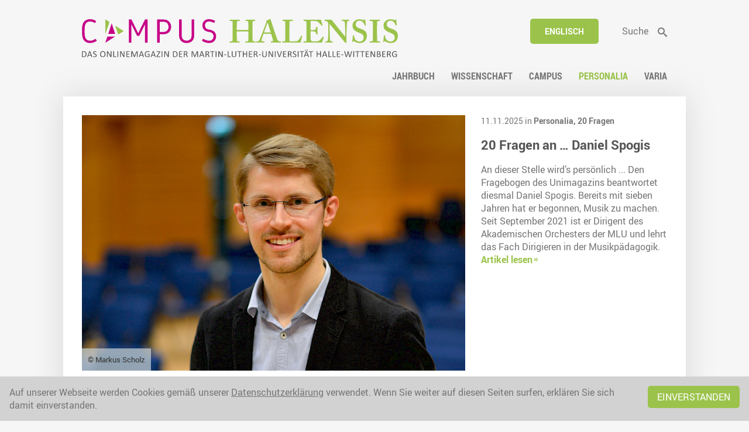

--- FILE ---
content_type: text/html; charset=utf-8
request_url: https://campus-halensis.de/kategorien/personalia/20-fragen/start/
body_size: 3684
content:
	<!DOCTYPE HTML>
<html lang="de">
	<head>
		<title>20 Fragen</title>
		<meta charset="utf-8" />
		<meta name="viewport" content="width=device-width, initial-scale=1" />
		<link rel="stylesheet" href="/site/templates/css/main.css?t=1769092735">
		<link rel="stylesheet" media="print" href="/site/templates/css/print.css?t=1769092735">
		

		</head>

	<body>	
			<div id="wrapper">
			<header>
				<div>
					<ul class="tools desktop" ><li class="language"><a href="/en/kategorien/personalia/20-fragen/start">Englisch</a></li><li class="suche"><a href="/suche/"><span>Suche</span></a></li></ul>					<h1>
						<a href="/">
							<picture>
							<img src="/site/templates/images/campus-halensis.svg" alt="">
						</picture>
						</a>
					</h1>
				</div>
				<nav>
					<ul id="mainNaviList" ><li class="jahrbuch"><a href="/kategorien/jahrbuch/start/"><span>Jahrbuch</span></a></li><li class="wissenschaft hasChilds"><a href="/kategorien/wissenschaft/start/"><span>Wissenschaft</span></a></li><li class="campus hasChilds"><a href="/kategorien/campus/start/"><span>Campus</span></a></li><li class="personalia active hasChilds"><a href="/kategorien/personalia/start/"><span>Personalia</span></a></li><li class="varia hasChilds"><a href="/kategorien/varia/start/"><span>Varia</span></a></li></ul>					<button id="switchMobileNavi">Menü</button>
				</nav>
			</header>
			<div id="mobileNavi">
				<button id="close"><span>Close</span></button>
				<ul id="mobileNaviList" ><li class="jahrbuch"><a href="/kategorien/jahrbuch/start/"><span>Jahrbuch</span></a></li><li class="wissenschaft hasChilds"><a href="/kategorien/wissenschaft/start/"><span>Wissenschaft</span></a></li><li class="campus hasChilds"><a href="/kategorien/campus/start/"><span>Campus</span></a></li><li class="personalia active hasChilds"><a href="/kategorien/personalia/start/"><span>Personalia</span></a></li><li class="varia hasChilds"><a href="/kategorien/varia/start/"><span>Varia</span></a></li></ul>				<ul class="tools mobile" ><li class="language"><a href="/en/kategorien/personalia/20-fragen/start">Englisch</a></li><li class="suche"><a href="/suche/"><span>Suche</span></a></li></ul>			</div>

			<main>
<div id="articles"><article class=" highlight"><figure><a href="/artikel/20-fragen-daniel-spogis/"><picture class="p"><source media="(max-width: 900px)" srcset="/site/assets/files/217449/18986_daniel_spogis_foto_uni_halle_markus_scholz.-3zu2.900x0.jpg"><source media="(max-width: 650px)" srcset="/site/assets/files/217449/18986_daniel_spogis_foto_uni_halle_markus_scholz.-3zu2.650x0.jpg"><img src="/site/assets/files/217449/18986_daniel_spogis_foto_uni_halle_markus_scholz.-3zu2.800x0.jpg" alt="Daniel Spogis leitet das Akademische Orchester."></picture></a><figcaption><span>© Markus Scholz</span></figcaption></figure><section><span class="meta">11.11.2025 in <a href="/kategorien/personalia/start/">Personalia, </a><a href="/kategorien/personalia/20-fragen/start/">20 Fragen</a></span><h1><a href="/artikel/20-fragen-daniel-spogis/">20 Fragen an … Daniel Spogis</a></h1><p>An dieser Stelle wird’s persönlich ... Den Fragebogen des Unimagazins beantwortet diesmal Daniel Spogis. Bereits mit sieben Jahren hat er begonnen, Musik zu machen. Seit September 2021 ist er Dirigent des Akademischen Orchesters der MLU und lehrt das Fach Dirigieren in der Musikpädagogik. <a href="/artikel/20-fragen-daniel-spogis/" class="readMore">Artikel lesen</a></p></section></article><article class=""><figure><a href="/artikel/claudia-polkau/"><picture class="p"><source media="(max-width: 900px)" srcset="/site/assets/files/216649/neu_allgemeine_studienberatung_2024_foto_uni_halle_anna_kolata.-3zu2.900x0.jpg"><source media="(max-width: 650px)" srcset="/site/assets/files/216649/neu_allgemeine_studienberatung_2024_foto_uni_halle_anna_kolata.-3zu2.650x0.jpg"><img src="/site/assets/files/216649/neu_allgemeine_studienberatung_2024_foto_uni_halle_anna_kolata.-3zu2.800x0.jpg" alt="Claudia Polkau"></picture></a><figcaption><span>© Anna Kolata</span></figcaption></figure><section><span class="meta">21.05.2025 in <a href="/kategorien/personalia/start/">Personalia, </a><a href="/kategorien/personalia/20-fragen/start/">20 Fragen</a></span><h1><a href="/artikel/claudia-polkau/">20 Fragen an … Claudia Polkau</a></h1><p>An dieser Stelle wird’s persönlich ... Den Fragebogen des Unimagazins beantwortet diesmal Claudia Polkau. Sie leitet das Referat „Allgemeine Studienberatung“ der MLU, in dem nationale und internationale Studieninteressierte sowie bereits immatrikulierte Studierende und Absolventen informiert und beraten werden. <a href="/artikel/claudia-polkau/" class="readMore">Artikel lesen</a></p></section></article><article class=""><figure><a href="/artikel/esther-smykalla/"><picture class="p"><source media="(max-width: 900px)" srcset="/site/assets/files/216098/smykalla.-3zu2.900x0.jpeg"><source media="(max-width: 650px)" srcset="/site/assets/files/216098/smykalla.-3zu2.650x0.jpeg"><img src="/site/assets/files/216098/smykalla.-3zu2.800x0.jpeg" alt="Esther Smykalla"></picture></a><figcaption><span>© Markus Scholz</span></figcaption></figure><section><span class="meta">24.03.2025 in <a href="/kategorien/personalia/start/">Personalia, </a><a href="/kategorien/personalia/20-fragen/start/">20 Fragen</a></span><h1><a href="/artikel/esther-smykalla/">20 Fragen an Esther Smykalla</a></h1><p>An dieser Stelle wird’s persönlich ... Den Fragebogen des Unimagazins beantwortet diesmal Esther Smykalla. Sie kam 2011 als Referentin für Internationale Forschung im International Office an die Universität. Seit 2023 leitet sie das Referat 6.1 Forschungsförderung und -kooperation. <a href="/artikel/esther-smykalla/" class="readMore">Artikel lesen</a></p></section></article><article class=""><figure><a href="/artikel/bertolt-marquardt/"><picture class="p"><source media="(max-width: 900px)" srcset="/site/assets/files/216405/dsc3991.-3zu2.900x0.jpg"><source media="(max-width: 650px)" srcset="/site/assets/files/216405/dsc3991.-3zu2.650x0.jpg"><img src="/site/assets/files/216405/dsc3991.-3zu2.800x0.jpg" alt="Bertolt Marquardt am Eingang zum Hallischen Saal der Universität - als langjähriges Senatsmitglied hat er hier zahlreiche Sitzungen erlebt."></picture></a><figcaption><span>© Markus Scholz</span></figcaption></figure><section><span class="meta">19.12.2024 in <a href="/kategorien/personalia/start/">Personalia, </a><a href="/kategorien/personalia/20-fragen/start/">20 Fragen</a></span><h1><a href="/artikel/bertolt-marquardt/">20 Fragen an Bertolt Marquardt</a></h1><p>An dieser Stelle wird’s persönlich ... Den Fragebogen des Unimagazins beantwortet diesmal Bertolt Marquardt. Er hat 1990 die erste Personalratswahl an der MLU mit in Gang gebracht, war viele Jahre nicht nur im Personalrat der Universität aktiv – zuletzt als Vorsitzender –, sondern auch Mitglied des Konzils und des Senats. Zum 1. Dezember ist er in den Ruhestand getreten. <a href="/artikel/bertolt-marquardt/" class="readMore">Artikel lesen</a></p></section></article><article class=""><figure><a href="/artikel/katrin-rehschuh/"><picture class="p"><source media="(max-width: 900px)" srcset="/site/assets/files/213032/katrin_rehschuh.-3zu2.900x0.jpg"><source media="(max-width: 650px)" srcset="/site/assets/files/213032/katrin_rehschuh.-3zu2.650x0.jpg"><img src="/site/assets/files/213032/katrin_rehschuh.-3zu2.800x0.jpg" alt="Katrin Rehschuh"></picture></a><figcaption><span>© Falk Wenzel</span></figcaption></figure><section><span class="meta">28.05.2024 in <a href="/kategorien/personalia/start/">Personalia, </a><a href="/kategorien/personalia/20-fragen/start/">20 Fragen</a></span><h1><a href="/artikel/katrin-rehschuh/">20 Fragen an Katrin Rehschuh</a></h1><p>An dieser Stelle wird’s persönlich ... Den Fragebogen des Unimagazins beantwortet diesmal Katrin Rehschuh. Sie leitet die Stabsstellen der Rektorin. Nach mehr als 30 Jahren an der Universität geht sie jetzt in den Ruhestand. <a href="/artikel/katrin-rehschuh/" class="readMore">Artikel lesen</a></p></section></article><article class=""><figure><a href="/artikel/nico-elste/"><picture class="p"><source media="(max-width: 900px)" srcset="/site/assets/files/215314/dsc8156.-3zu2.900x0.jpg"><source media="(max-width: 650px)" srcset="/site/assets/files/215314/dsc8156.-3zu2.650x0.jpg"><img src="/site/assets/files/215314/dsc8156.-3zu2.800x0.jpg" alt="Nico Elste"></picture></a><figcaption><span>© Markus Scholz</span></figcaption></figure><section><span class="meta">12.02.2024 in <a href="/kategorien/personalia/start/">Personalia, </a><a href="/kategorien/personalia/20-fragen/start/">20 Fragen</a></span><h1><a href="/artikel/nico-elste/">20 Fragen an Nico Elste</a></h1><p>An dieser Stelle wird’s persönlich ... Den Fragebogen des Unimagazins beantwortet diesmal Dr. Nico Elste. Er ist Wissenschaftler am Germanistischen Institut, stellvertretender Direktor des Zentrums für Lehrer*innenbildung und Mitglied des Senats der MLU. <a href="/artikel/nico-elste/" class="readMore">Artikel lesen</a></p></section></article><article class=""><figure><a href="/artikel/alexander-grimm/"><picture class="p"><source media="(max-width: 900px)" srcset="/site/assets/files/215210/dsc8621.-3zu2.900x0.jpg"><source media="(max-width: 650px)" srcset="/site/assets/files/215210/dsc8621.-3zu2.650x0.jpg"><img src="/site/assets/files/215210/dsc8621.-3zu2.800x0.jpg" alt="Alexander Grimm im Sprachenzentrum"></picture></a><figcaption><span>© Markus Scholz</span></figcaption></figure><section><span class="meta">19.12.2023 in <a href="/kategorien/personalia/start/">Personalia, </a><a href="/kategorien/personalia/20-fragen/start/">20 Fragen</a></span><h1><a href="/artikel/alexander-grimm/">20 Fragen an Alexander Grimm</a></h1><p>An dieser Stelle wird’s persönlich ... Den Fragebogen des Unimagazins beantwortet diesmal Alexander Grimm. Er leitet seit September 2023 das Sprachenzentrum der Universität. <a href="/artikel/alexander-grimm/" class="readMore">Artikel lesen</a></p></section></article><article class=""><figure><a href="/artikel/rainer-herter/"><picture class="p"><source media="(max-width: 900px)" srcset="/site/assets/files/215127/dsc6107.-3zu2.900x0.jpg"><source media="(max-width: 650px)" srcset="/site/assets/files/215127/dsc6107.-3zu2.650x0.jpg"><img src="/site/assets/files/215127/dsc6107.-3zu2.800x0.jpg" alt="Rainer Herter auf dem Uniplatz"></picture></a><figcaption><span>© Markus Scholz</span></figcaption></figure><section><span class="meta">29.11.2023 in <a href="/kategorien/personalia/start/">Personalia, </a><a href="/kategorien/personalia/20-fragen/start/">20 Fragen</a></span><h1><a href="/artikel/rainer-herter/">20 Fragen an Rainer Herter</a></h1><p>An dieser Stelle wird’s persönlich ... Den Fragebogen des Unimagazins beantwortet diesmal Dr. Rainer Herter. Er ist Wissenschaftler am Institut für Mathematik und Vorsitzender des Personalrats der MLU – und geht Ende November in den Ruhestand. <a href="/artikel/rainer-herter/" class="readMore">Artikel lesen</a></p></section></article><article class=""><figure><a href="/artikel/20-fragen-an-sigrid-kohne/"><picture class="p"><source media="(max-width: 900px)" srcset="/site/assets/files/214542/dsc0572_2.-3zu2.900x0.jpg"><source media="(max-width: 650px)" srcset="/site/assets/files/214542/dsc0572_2.-3zu2.650x0.jpg"><img src="/site/assets/files/214542/dsc0572_2.-3zu2.800x0.jpg" alt="Sigrid Köhne auf dem Universitätsplatz"></picture></a><figcaption><span>© Markus Scholz</span></figcaption></figure><section><span class="meta">20.06.2023 in <a href="/kategorien/personalia/start/">Personalia, </a><a href="/kategorien/personalia/20-fragen/start/">20 Fragen</a></span><h1><a href="/artikel/20-fragen-an-sigrid-kohne/">20 Fragen an Sigrid Köhne</a></h1><p>An dieser Stelle wird’s persönlich ... Den Fragebogen der „scientia halensis“ beantwortet diesmal Dr. Sigrid Köhne. Sie leitet die Abteilung 6 – Forschung, Transfer und Drittmittelservice in der Zentralen Universitätsverwaltung. <a href="/artikel/20-fragen-an-sigrid-kohne/" class="readMore">Artikel lesen</a></p></section></article></div><div id="pagination">
<ul class='MarkupPagerNav' role='navigation' aria-label='Seitennummerierung-Links'>
	<li aria-label='Seite 1, aktuelle Seite' class='MarkupPagerNavOn MarkupPagerNavFirst MarkupPagerNavFirstNum' aria-current='true'><a href='/kategorien/personalia/20-fragen/start/'><span>1</span></a></li>
	<li aria-label='Seite 2'><a href='/kategorien/personalia/20-fragen/start/page2'><span>2</span></a></li>
	<li aria-label='Seite 3'><a href='/kategorien/personalia/20-fragen/start/page3'><span>3</span></a></li>
	<li aria-label='Seite 4' class='MarkupPagerNavLastNum'><a href='/kategorien/personalia/20-fragen/start/page4'><span>4</span></a></li>
	<li aria-label='Nächste Seite' class='MarkupPagerNavNext MarkupPagerNavLast'><a href='/kategorien/personalia/20-fragen/start/page2'><span>Nächste Seite</span></a></li>
</ul><a href="/kategorien/personalia/20-fragen/" class="archive">Archiv</a></div>		</main>
			<footer>
					<div>
						<p><img alt="" src="/site/assets/files/18614/siegel_links_schwarz_mit_text.svg" width="1200" /></p>					</div>
					<div>
						<ul id="footerNaviList" ><li class="sitemap"><a href="/sitemap/"><span>Sitemap</span></a></li><li class="impressum"><a href="/impressum/"><span>Impressum</span></a></li><li class="thema-vorschlagen"><a href="/thema-vorschlagen/"><span>Thema vorschlagen</span></a></li><li class="datenschutz"><a href="/datenschutz/"><span>Datenschutz</span></a></li></ul>					</div>
					<div class="social">
						<ul id="socialNaviList">
													<li><a target="_blank" href="https://www.instagram.com/uni_halle/"><img src="/site/assets/files/214991/insta-1-1.svg" alt="Instagram"><span>Instagram</span></a></li>
														<li><a target="_blank" href="https://bsky.app/profile/unihalle.bsky.social"><img src="/site/assets/files/214992/bsky-1.png" alt="Bluesky"><span>Bluesky</span></a></li>
														<li><a target="_blank" href="https://www.youtube.com/user/UniHalleMLU"><img src="/site/assets/files/214993/yt-1-1.svg" alt="Youtube"><span>Youtube</span></a></li>
														<li><a target="_blank" href="https://www.campus-halensis.de/rss"><img src="/site/assets/files/214994/rss-1.svg" alt="RSS"><span>RSS</span></a></li>
														<li><a target="_blank" href="https://de.linkedin.com/school/unihalle/"><img src="/site/assets/files/214995/linkedin.svg" alt="LinkedIn"><span>LinkedIn</span></a></li>
													</ul>
					</div>



			</footer>
		</div>
		<div id="mobile"></div>

		 		        <section id="cookies">
		            
		                Auf unserer Webseite werden Cookies gemäß unserer <a href="/datenschutz/">Datenschutzerklärung</a> verwendet. Wenn Sie weiter auf diesen Seiten surfen, erklären Sie sich damit einverstanden.
		                <a href="?cok" class="button">Einverstanden</a>
		            
		        </section>
		        
    <script src="/site/templates/js/jquery-2.2.4.min.js"></script>
    <script src="/site/templates/js/jquery.magnific-popup.min.js"></script>
				<script src="/site/templates/js/slick.min.js"></script>
		<script src="/site/templates/js/functions.js"></script>
		<script src="/site/templates/js/init.js?v=1.02"></script>
		
	<!-- Piwik -->
	<script type="text/javascript">
	  var _paq = _paq || [];
	  // tracker methods like "setCustomDimension" should be called before "trackPageView"
	  _paq.push(['trackPageView']);
	  _paq.push(['enableLinkTracking']);
	  (function() {
	    var u="//piwik.urz.uni-halle.de/";
	    _paq.push(['setTrackerUrl', u+'piwik.php']);
	    _paq.push(['setSiteId', '823']);
	    var d=document, g=d.createElement('script'), s=d.getElementsByTagName('script')[0];
	    g.type='text/javascript'; g.async=true; g.defer=true; g.src=u+'piwik.js'; s.parentNode.insertBefore(g,s);
	  })();
	</script>
	<!-- End Piwik Code -->	
	</body>
</html>